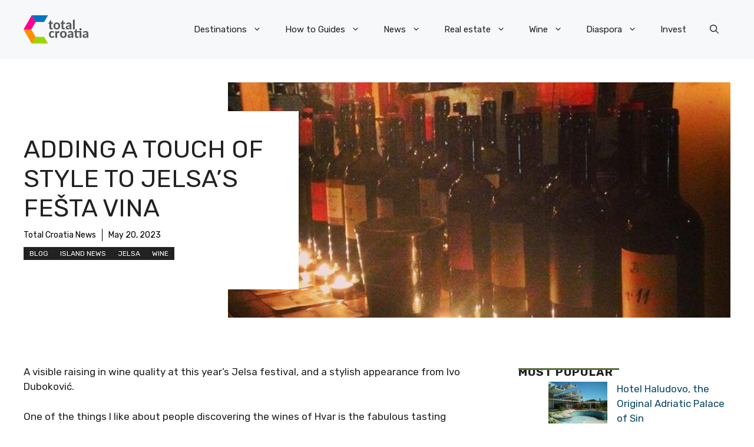

--- FILE ---
content_type: text/javascript;charset=UTF-8
request_url: https://waytogrow.bbvms.com/p/total_croatia_news_com_instream/l/1699436603364439.js
body_size: 14635
content:
//serverPlayerPath = https://cdn.bluebillywig.com/apps/player/20260119.121553/ 


	// Player Five
	(function(){
	// metadata
	var opts = {"protocol":"https:\/\/","userLanguage":null,"userDeviceType":"DESKTOP","contentIndicator":"l","contentId":"5695095","embedData":{"contentId":"1699436603364439","forceSSL":false,"contentIndicator":"l","playoutSafeName":"total_croatia_news_com_instream","playoutIndicator":"p","baseurl":"https:\/\/waytogrow.bbvms.com"},"clipListData":{"title":"total-croatia-news.com instream","filterType":"filters","sort":"published_date desc","id":"1699436603364439","publicationid":"646","type":"MediaClipList","listtype":"dynamic","usetype":"editorial","status":"published","shortTitle":null,"limit":0,"createddate":"2023-11-08T09:43:23Z","createdBy":null,"updateddate":"2023-11-08T09:43:23Z","updatedBy":null,"filters":[{"filters":[{"id":"d9ktyg0uowp","type":"search","field":"cat","operator":"containsAnyOf","value":["total-croatia-news.com"]}]}],"activeFieldGroups":[],"numfound":3,"offset":0,"count":3,"items":[{"type":"MediaClip","id":"5695095","title":"Total video","description":"Total video","status":"published","publicationid":"646","mediatype":"video","usetype":"editorial","sourcetype":"on_demand","originalfilename":"total_video_1.mp4","updateddate":"2023-11-20T15:40:28Z","createddate":"2023-11-20T15:08:42Z","sourceid":"","publisheddate":"2023-11-20T15:21:06Z","width":640,"height":360,"originalWidth":640,"originalHeight":360,"dar":"16:9","languageid":"2307","languagename":"Nederlands","isocode":"nl","views":496351,"length":59,"deeplink":"","cat":["total-croatia-news.com"],"aspectRatioLabel":"landscape","aspectRatio":1.7778,"assets":[{"mediatype":"MP4_IPOD","id":"1700492929945584","status":"active","src":"\/waytogrow\/media\/2023\/11\/20\/asset-5695095-1700492929945584.mp4","length":"59","exactlength":"59240","width":"512","height":"288","bandwidth":"400","filesize":"2997951","jobdefid":"6000","mimetype":"video\/mp4; codecs=\"avc1.42c015, mp4a.40.2\""}],"src":"\/upload\/waytogrow\/2023\/11\/20\/bf300cc2-dfaa-432d-bfb5-21ed0981f192\/bf300cc2-dfaa-432d-bfb5-21ed0981f192.mp4","thumbnails":[{"src":"\/waytogrow\/media\/2023\/11\/20\/5695095-1700492929841055\/5695095-1700492929841055_0.jpg","width":"640","height":"360","main":false,"crops":{"landscape":{"x":0,"y":0,"width":1,"height":1,"main":false}}},{"src":"\/waytogrow\/media\/2023\/11\/20\/5695095-1700492929841055\/5695095-1700492929841055_11.jpg","width":"640","height":"360","main":true,"crops":{"landscape":{"x":0,"y":0,"width":1,"height":1,"main":true}}},{"src":"\/waytogrow\/media\/2023\/11\/20\/5695095-1700492929841055\/5695095-1700492929841055_22.jpg","width":"640","height":"360","main":false,"crops":{"landscape":{"x":0,"y":0,"width":1,"height":1,"main":false}}},{"src":"\/waytogrow\/media\/2023\/11\/20\/5695095-1700492929841055\/5695095-1700492929841055_33.jpg","width":"640","height":"360","main":false,"crops":{"landscape":{"x":0,"y":0,"width":1,"height":1,"main":false}}},{"src":"\/waytogrow\/media\/2023\/11\/20\/5695095-1700492929841055\/5695095-1700492929841055_44.jpg","width":"640","height":"360","main":false,"crops":{"landscape":{"x":0,"y":0,"width":1,"height":1,"main":false}}},{"src":"\/waytogrow\/media\/2023\/11\/20\/5695095-1700492929841055\/5695095-1700492929841055_55.jpg","width":"640","height":"360","main":false,"crops":{"landscape":{"x":0,"y":0,"width":1,"height":1,"main":false}}}],"gendeeplink":null},{"type":"MediaClip","id":"5695096","title":"Total video","description":"Total video","status":"published","publicationid":"646","mediatype":"video","usetype":"editorial","sourcetype":"on_demand","originalfilename":"total_video_2.mp4","updateddate":"2023-11-20T15:40:37Z","createddate":"2023-11-20T15:08:42Z","sourceid":"","publisheddate":"2023-11-20T15:21:00Z","width":426,"height":240,"originalWidth":426,"originalHeight":240,"dar":"16:9","languageid":"2307","languagename":"Nederlands","isocode":"nl","views":57793,"length":191,"deeplink":"","cat":["total-croatia-news.com"],"aspectRatioLabel":"landscape","aspectRatio":1.7778,"assets":[{"mediatype":"MP4_IPOD","id":"1700492931639836","status":"active","src":"\/waytogrow\/media\/2023\/11\/20\/asset-5695096-1700492931639836.mp4","length":"191","exactlength":"191120","width":"512","height":"288","bandwidth":"400","filesize":"7005170","jobdefid":"6000","mimetype":"video\/mp4; codecs=\"avc1.42c015, mp4a.40.2\""}],"src":"\/upload\/waytogrow\/2023\/11\/20\/5571167c-d9ca-4a57-b8fb-b1c34a5da1be\/5571167c-d9ca-4a57-b8fb-b1c34a5da1be.mp4","thumbnails":[{"src":"\/waytogrow\/media\/2023\/11\/20\/5695096-1700492931549812\/5695096-1700492931549812_0.jpg","width":"426","height":"240","main":false,"crops":{"landscape":{"x":0,"y":0.0008,"width":1,"height":0.9984,"main":false}}},{"src":"\/waytogrow\/media\/2023\/11\/20\/5695096-1700492931549812\/5695096-1700492931549812_114.jpg","width":"426","height":"240","main":true,"crops":{"landscape":{"x":0,"y":0.0008,"width":1,"height":0.9984,"main":true}}},{"src":"\/waytogrow\/media\/2023\/11\/20\/5695096-1700492931549812\/5695096-1700492931549812_152.jpg","width":"426","height":"240","main":false,"crops":{"landscape":{"x":0,"y":0.0008,"width":1,"height":0.9984,"main":false}}},{"src":"\/waytogrow\/media\/2023\/11\/20\/5695096-1700492931549812\/5695096-1700492931549812_190.jpg","width":"426","height":"240","main":false,"crops":{"landscape":{"x":0,"y":0.0008,"width":1,"height":0.9984,"main":false}}},{"src":"\/waytogrow\/media\/2023\/11\/20\/5695096-1700492931549812\/5695096-1700492931549812_38.jpg","width":"426","height":"240","main":false,"crops":{"landscape":{"x":0,"y":0.0008,"width":1,"height":0.9984,"main":false}}},{"src":"\/waytogrow\/media\/2023\/11\/20\/5695096-1700492931549812\/5695096-1700492931549812_76.jpg","width":"426","height":"240","main":false,"crops":{"landscape":{"x":0,"y":0.0008,"width":1,"height":0.9984,"main":false}}}],"gendeeplink":null},{"type":"MediaClip","id":"5682455","title":"Attending a Birth in Croatia - Passing the Father","description":"Attending a Birth in Croatia - Passing the Father","status":"published","publicationid":"646","mediatype":"video","usetype":"editorial","sourcetype":"on_demand","originalfilename":"Attending a Birth in Croatia_ Passing the Father Test.mp4","updateddate":"2023-11-08T09:42:53Z","createddate":"2023-11-08T09:33:01Z","sourceid":"","publisheddate":"2023-11-08T09:42:53Z","width":512,"height":288,"originalWidth":512,"originalHeight":288,"dar":"16:9","languageid":"2307","languagename":"Nederlands","isocode":"nl","views":8289,"length":245,"deeplink":"","cat":["total-croatia-news.com"],"aspectRatioLabel":"landscape","aspectRatio":1.7778,"assets":[{"mediatype":"MP4_IPOD","id":"1699435991238326","status":"active","src":"\/waytogrow\/media\/2023\/11\/08\/asset-5682455-1699435991238326.mp4","length":"245","exactlength":"245280","width":"512","height":"288","bandwidth":"400","filesize":"5704670","jobdefid":"6000","mimetype":"video\/mp4; codecs=\"avc1.42c015, mp4a.40.2\""}],"src":"\/upload\/waytogrow\/2023\/11\/08\/a4635640796631b255a35c4f83cd2e09\/a4635640796631b255a35c4f83cd2e09.mp4","thumbnails":[{"src":"\/waytogrow\/media\/2023\/11\/08\/5682455-1699435991078565\/5682455-1699435991078565_0.jpg","width":"512","height":"288","main":false,"crops":{"landscape":{"x":0,"y":0,"width":1,"height":1,"main":false}}},{"src":"\/waytogrow\/media\/2023\/11\/08\/5682455-1699435991078565\/5682455-1699435991078565_147.jpg","width":"512","height":"288","main":true,"crops":{"landscape":{"x":0,"y":0,"width":1,"height":1,"main":true}}},{"src":"\/waytogrow\/media\/2023\/11\/08\/5682455-1699435991078565\/5682455-1699435991078565_196.jpg","width":"512","height":"288","main":false,"crops":{"landscape":{"x":0,"y":0,"width":1,"height":1,"main":false}}},{"src":"\/waytogrow\/media\/2023\/11\/08\/5682455-1699435991078565\/5682455-1699435991078565_245.jpg","width":"512","height":"288","main":false,"crops":{"landscape":{"x":0,"y":0,"width":1,"height":1,"main":false}}},{"src":"\/waytogrow\/media\/2023\/11\/08\/5682455-1699435991078565\/5682455-1699435991078565_49.jpg","width":"512","height":"288","main":false,"crops":{"landscape":{"x":0,"y":0,"width":1,"height":1,"main":false}}},{"src":"\/waytogrow\/media\/2023\/11\/08\/5682455-1699435991078565\/5682455-1699435991078565_98.jpg","width":"512","height":"288","main":false,"crops":{"landscape":{"x":0,"y":0,"width":1,"height":1,"main":false}}}],"gendeeplink":null}]},"clipData":{"id":"5695095","type":"MediaClip","mediatype":"video","fitmode":"","usetype":"editorial","location":"","sourcetype":"on_demand","originalfilename":"total_video_1.mp4","length":"59","sourceid":"","title":"Total video","description":"Total video","deeplink":"","gendeeplink":null,"copyright":"","author":"","status":"published","publicationid":"646","languageid":"2307","languagename":"Nederlands","isocode":"nl","createddate":"2023-11-20T15:08:42Z","updateddate":"2023-11-20T15:40:28Z","publisheddate":"2023-11-20T15:21:06Z","views":496351,"width":640,"height":360,"dar":"16:9","aspectRatioLabel":"landscape","aspectRatio":1.7778,"originalWidth":640,"originalHeight":360,"date":{"created":"Mon, 20 Nov 2023 16:08:42 +0100","updated":"Mon, 20 Nov 2023 16:40:28 +0100","published":"Mon, 20 Nov 2023 16:21:06 +0100"},"src":"\/upload\/waytogrow\/2023\/11\/20\/bf300cc2-dfaa-432d-bfb5-21ed0981f192\/bf300cc2-dfaa-432d-bfb5-21ed0981f192.mp4","cat":["total-croatia-news.com"],"thumbnails":[{"src":"\/waytogrow\/media\/2023\/11\/20\/5695095-1700492929841055\/5695095-1700492929841055_0.jpg","width":"640","height":"360","main":false,"crops":{"landscape":{"x":0,"y":0,"width":1,"height":1,"main":false}}},{"src":"\/waytogrow\/media\/2023\/11\/20\/5695095-1700492929841055\/5695095-1700492929841055_11.jpg","width":"640","height":"360","main":true,"crops":{"landscape":{"x":0,"y":0,"width":1,"height":1,"main":true}}},{"src":"\/waytogrow\/media\/2023\/11\/20\/5695095-1700492929841055\/5695095-1700492929841055_22.jpg","width":"640","height":"360","main":false,"crops":{"landscape":{"x":0,"y":0,"width":1,"height":1,"main":false}}},{"src":"\/waytogrow\/media\/2023\/11\/20\/5695095-1700492929841055\/5695095-1700492929841055_33.jpg","width":"640","height":"360","main":false,"crops":{"landscape":{"x":0,"y":0,"width":1,"height":1,"main":false}}},{"src":"\/waytogrow\/media\/2023\/11\/20\/5695095-1700492929841055\/5695095-1700492929841055_44.jpg","width":"640","height":"360","main":false,"crops":{"landscape":{"x":0,"y":0,"width":1,"height":1,"main":false}}},{"src":"\/waytogrow\/media\/2023\/11\/20\/5695095-1700492929841055\/5695095-1700492929841055_55.jpg","width":"640","height":"360","main":false,"crops":{"landscape":{"x":0,"y":0,"width":1,"height":1,"main":false}}}],"movingThumbnails":[{"src":"\/waytogrow\/media\/2023\/11\/20\/5695095-1700492930016638\/movingthumbnail-360-5695095-1700492930016638.mp4","width":"640","height":"360","main":false}],"assets":[{"mediatype":"MP4_IPOD","id":"1700492929945584","status":"active","src":"\/waytogrow\/media\/2023\/11\/20\/asset-5695095-1700492929945584.mp4","length":"59","exactlength":"59240","width":"512","height":"288","bandwidth":"400","filesize":"2997951","jobdefid":"mp4_ipod-512x288-400","mimetype":"video\/mp4; codecs=\"avc1.42c015, mp4a.40.2\"","jobqid":"mp4_ipod-512x288-400"}],"hasJobs":"true","hasFailedJobs":false,"hasRunningJobs":false,"hasNewJobs":false,"transcodingFinished":true,"isYoutubeImport":false,"subtitles":[],"transcript":null,"nametags":null,"exports":null,"timelines":null,"adunits":null,"audiotracks":null,"transcodingProfile":"default","replacesrc":"","isPrefetch":"true","s3Info":"{\"ResponseMetadata\": {\"RequestId\": \"K8ZNVR85FP84BCRY\", \"HostId\": \"N5QV7tB7aKFOy17o49mJKIylbHma\/rKZbIIYb9YQioNBabP62s6n48iCU3gtX6EljcT2qE1Jjqk=\", \"HTTPStatusCode\": 200, \"HTTPHeaders\": {\"x-amz-id-2\": \"N5QV7tB7aKFOy17o49mJKIylbHma\/rKZbIIYb9YQioNBabP62s6n48iCU3gtX6EljcT2qE1Jjqk=\", \"x-amz-request-id\": \"K8ZNVR85FP84BCRY\", \"date\": \"Mon, 20 Nov 2023 15:08:47 GMT\", \"last-modified\": \"Mon, 20 Nov 2023 15:08:44 GMT\", \"etag\": \"\\\"de3238e34889ba2363e099c40fa8eeb2\\\"\", \"x-amz-server-side-encryption\": \"AES256\", \"x-amz-meta-uploadidentifier\": \"bf300cc2-dfaa-432d-bfb5-21ed0981f192\", \"x-amz-meta-qqfilename\": \"total_video_1.mp4\", \"content-disposition\": \"attachment; filename=total_video_1.mp4\", \"accept-ranges\": \"bytes\", \"content-type\": \"video\/mp4\", \"server\": \"AmazonS3\", \"content-length\": \"4424945\"}, \"RetryAttempts\": 0}, \"AcceptRanges\": \"bytes\", \"LastModified\": \"2023-11-20T15:08:44+00:00\", \"ContentLength\": 4424945, \"ETag\": \"\\\"de3238e34889ba2363e099c40fa8eeb2\\\"\", \"ContentDisposition\": \"attachment; filename=total_video_1.mp4\", \"ContentType\": \"video\/mp4\", \"ServerSideEncryption\": \"AES256\", \"Metadata\": {\"uploadidentifier\": \"bf300cc2-dfaa-432d-bfb5-21ed0981f192\", \"qqfilename\": \"total_video_1.mp4\"}, \"publication\": \"waytogrow\", \"format\": {\"filename\": \"https:\/\/s3.eu-west-1.amazonaws.com\/mm.waytogrow.bbvms.com\/upload\/waytogrow\/2023\/11\/20\/bf300cc2-dfaa-432d-bfb5-21ed0981f192\/bf300cc2-dfaa-432d-bfb5-21ed0981f192.mp4\", \"nb_streams\": 2, \"nb_programs\": 0, \"format_name\": \"mov,mp4,m4a,3gp,3g2,mj2\", \"format_long_name\": \"QuickTime \/ MOV\", \"start_time\": \"0:00:00.000000\", \"duration\": \"0:00:59.304000\", \"size\": \"4.219956 Mibyte\", \"bit_rate\": \"596.916000 Kbit\/s\", \"probe_score\": 100, \"tags\": {\"major_brand\": \"mp42\", \"minor_version\": \"0\", \"compatible_brands\": \"isommp42\", \"encoder\": \"Google\"}}, \"bucket\": \"mm.waytogrow.bbvms.com\", \"key\": \"upload\/waytogrow\/2023\/11\/20\/bf300cc2-dfaa-432d-bfb5-21ed0981f192\/bf300cc2-dfaa-432d-bfb5-21ed0981f192.mp4\"}","playoutoverride":null,"activeFieldGroups":[]},"playerWidth":"100%","playerHeight":"1","playoutData":{"id":"11348","main":"false","publicationid":"646","type":"Playout","name":"total-croatia-news.com instream","status":"active","createddate":"2023-11-08T09:45:18Z","updateddate":"2024-05-16T10:34:57Z","label":"total_croatia_news_com_instream","publication":"waytogrow","player":{"id":"48","name":"Blue Billywig Standard v8.42.0","type":"swf","src":"","html5src":"https:\/\/cdn.bluebillywig.com\/apps\/player\/20260119.121553\/","updateddate":"2025-04-14T12:01:56Z"},"playerid":"48","skinGeneration":"","centerButtonType":"ICON","cornerRadius":"10","responsiveSizing":"true","aspectRatio":"16:9","width":"100%","height":"1","maxWidth":"600","autoHeight":"false","alphaControlBar":"60","skin_backgroundColor":"ffffff","skin_foregroundColor":"6699cc","ariaFocusColor":"","skin_widgetColor":"6caedf","bgColor":"ffffff","logoId":"","logoAlign":"TOPRIGHT","logoClickUrl":"","controlBar":"Autohide","showStartControlBar":"Show","controlBarPlacement":"Auto","controlBarSticky":"Hide","timeDisplay":"Hide","timeLine":"Show","disableFramePreview":"false","muteButton":"Show","volume":"Show","volumeOrientation":"vertical","languageSelect":"Hide","qualitySelector":"Show","audioTrackSelect":"show","playbackRateSelector":"Hide","fullScreen":"Show","castButton":"Hide","linkPauseHoverStates":"false","showBigPlayButton":"true","showBigPauseButtons":"true","showBigHoverButtons":"false","showBigReplayButton":"true","title":"Show copy copy copy copy copy copy copy copy copy copy copy copy copy copy copy copy copy copy copy copy copy copy copy copy copy copy copy copy copy copy copy copy copy copy copy copy copy copy copy copy copy copy copy copy copy copy copy copy copy copy copy copy copy copy copy copy copy copy copy copy copy copy copy copy copy copy copy copy copy","titlePause":"Hide","titleHover":"Hide","titleEnd":"Show","authorCopyright":"Hide","authorCopyrightPause":"Hide","authorCopyrightHover":"Hide","authorCopyrightEnd":"Hide","shareButton":"Hide","shareButtonPause":"Show","shareButtonHover":"Show","shareButtonEnd":"Show","showStartDuration":"true","disableMovingThumbnail":"false","relatedItems":"Show","relatedItemsPause":"Show","noPosterInExitPhase":"true","date":"Hide","authorCopyrightAlign":"TOPRIGHT","authorCopyrightAlignPause":"TOPRIGHT","authorCopyrightPrefixText":"source:","exitscreenItemsListId":"1699436603364439","useDeeplinkForRelatedItems":"true","randomizeRelatedItems":"true","autoPlayNext":"true","autoPlayOnlyWithPrerollAd":"true","autoPlayNextTimeout":"1","shareButtonEmbedCode":"true","shareButtonEmail":"false","shareButtonFacebook":"true","shareButtonLinkedIn":"true","shareButtonPinterest":"false","shareButtonTwitter":"true","shareButtonWhatsApp":"true","useDeeplinkForFacebook":"true","shareText":"Currently watching:","sharePlayout":"","autoPlay":"false","avoidMutedAutoPlay":"false","forceCanAutoPlay":"false","autoMute":"false","mutedIndication":"auto","autoLoop":"false","stickyMode":"stickBottomRight","domFloatElement":"","alwaysFloat":"false","staySticky":"false","showFloatingCloseButton":"false","disableFloatAnimation":"false","floatingWidth":"","minimumFloatWidth":"","distanceFromTop":"","distanceFromBottom":"150","startCollapsed":"true","hidePlayerOnEnd":"false","playInOverlay":"false","interactivity_inView":"play","interactivity_outView":"none","forceInview":"false","inviewMargin":"30%","disableKeyboardControls":"false","interactivity_mouseIn":"none","interactivity_mouseOut":"none","interactivity_onClick":"none","clickUrl":"","textAbovePlayer":"","textCommercialSkip":"","placementOption":"afterSelector","placementDOMSelector":"div.entry-content p:eq(2),  div.entry-content p:last","waitForCmp":"false","cmpTimeout":"","iframeBreakout":"true","clearBothOption":"never","showOnlyWhenPrerollAvailable":"false","nsiNoAutoPlay":"false","nsiNoPlayer":"false","eventHandlers":[],"textAlternative":"","showFrameWhileLoading":"false","safariMuteWhileLoading":"false","avoidNativeFullscreen":"false","mobileRotateOnFullScreenMismatch":"false","forceAndroidNativeVideo":"false","forceIOSNativeVideo":"false","useCors":"false","customCode":"$$api.setMuted(false);\n$$api.setVolume(0.01);\n\nvar placedBranding = false;\n$$api.on('started', function(){\n\tvar closeBB = document.getElementsByClassName(\"bb-float-close-button\")[0];\n\tcloseBB.setAttribute(\"style\",\"display:none !important;\");\n\tsetTimeout(function(){\n\t\tcloseBB.setAttribute('style','display: block !important;cursor: pointer; font-size: 20px; box-sizing: border-box; right: 0px; top: -26px; border-radius: 25px; line-height: 10px; padding: 5px; font-weight: bold; border: 2px solid rgb(102, 153, 204); position: absolute; overflow: hidden; background-color: rgba(255, 255, 255, 0.6); color: rgb(102, 153, 204);')\n\t}, 5000);\n\tif (!placedBranding ) {\n\t\tplacedBranding = true;\n\t\t$$wrapper.after('<div classname=\"publisher-sh-spot-caption\" style=\"text-align: left; display: block; margin: 0px auto; width: 600px;;\"><a style=\"color:#999;font-size:11px;text-decoration:none;border-bottom: none;\" target=\"_blank\" href=\"https:\/\/www.waytogrow.com\"><img src=\"https:\/\/www.waytogrow.com\/static\/images\/wtg_logo_ads_by.png\" style=\"width:143px; height:23px; display:inline-block; vertical-align:middle; margin-right:3px;margin-top:1px;\"><\/a><\/div>');\n\t}\n});\n\n","fitmode":"FIT_SMART","skinBehaviour":"Auto","customSkinPath":"","nativeControls":"true","isolatePlayer":"false","youTubeHosting":"false","youTubeSkinInMainPhase":"false","forceNativeFullscreen":"false","noStats":"false","timelineId":"","templateId":"","defaultSubtitle":"first","defaultSubtitleOnlyIfMuted":"false","defaultAudioTrack":"first","nedStatLoggerUrl":"","taggingDisabled":"false","piwikUrl":"","piwikSiteId":"","matomoUrl":"","matomoSiteId":"","disableCookies":"false","restriction_npaOnly":"false","restriction_npcOnly":"false","supportIABConsent":"false","googleAnalyticsId":"","googleAnalytics_customVars":"","googleTagManagerId":"","disableContextMenuNavigate":"false","playerSignature":"","playerSignatureLink":"","viewpage_overrideDimensions":"true","viewpage_hideTitles":"false","viewpage_alignment":"center","viewpage_backgroundColor":"ffffff","viewpage_color":"ffffff","viewpage_backgroundClipId":"","viewpage_backgroundPosition":"top left","viewpage_backgroundSize":"cover","viewpage_backgroundRepeat":"no-repeat","viewpage_logo1ClipId":"","viewpage_logo1Position":"top left","viewpage_logo2ClipId":"","viewpage_logo2Position":"top right","viewpage_logo3ClipId":"","viewpage_logo3Position":"bottom left","viewpage_logo4ClipId":"","viewpage_logo4Position":"bottom right","preloadMainroll":"false","disableHtml5VPAID":"false","enableHtml5VPAID":"true","commercialPauseButton":"false","commercialMuteButton":"false","commercials":"true","textCommercialTimeRemaining":"Commercial time remaining:","commercialBehaviour":"Once per load","minClipDurationPreroll":"","minClipDurationPostroll":"","allowCustomClickLayer":"false","preferHD":"false","allowBBIma":"false","authorCopyrightPrefixTextPause":"source:","pausescreenItemsListId":"1650032856444653","skinOnTimeline":"false","autoMuteIfNeededForAutoPlay":"false","float_player":"false","waitForApproval":"false","preferFlashPlayback":"false","useDeeplinkForRelatedItemsPause":"false","shareTwitterText":"Currently watching:","adobeAnalytics_trackingServer":"","adobeAnalytics_mcorgId":"","adobeAnalytics_rsId":"","adobeAnalytics_legacy":"false","shareButtonGooglePlus":"true","randomizeRelatedItemsPause":"true","adunits":[{"id":"9761","publicationid":"646","type":"AdUnit","status":"published","createddate":"2025-03-31T15:11:10Z","createdBy":null,"updateddate":"2025-03-31T15:11:30Z","updatedBy":null,"timeout":10,"playout":{"label":"defaultPlayout","autoHeight":"false","responsiveSizing":"true","width":"100%","height":"1","commercials":"true","disableHtml5VPAID":"false","enableHtml5VPAID":"true","commercialPauseButton":"true","commercialMuteButton":"true","commercialAdIcon":"true","commercialProgressBar":"true","commercialProgressBarColor":"6caedf","commercialTimeDisplay":"Show remaining time","commercialBehaviour":"Once per clip","minClipDurationPreroll":"","minClipDurationPostroll":"","textAbovePlayer":"","textCommercialSkip":"","skipCounterText":"You can skip this ad in ","skipButtonText":"Skip ad","upcomingText":"Video will play after this ad","preloadMainroll":"false","autoPlay":"false","autoMute":"false","autoLoop":"false","upcomingVideo":"false","interactivity_inView":"none","interactivity_outView":"none","interactivity_mouseIn":"none","interactivity_mouseOut":"none","inviewMargin":"50%","stickyMode":"disabled","hideFloatingClose":"false","disableFloatAnimation":"false","interactivity_onClick":"none","clickUrl":"","startCollapsed":"false","playInOverlay":"false","hidePlayerOnEnd":"false","placementOption":"default","placementDOMSelector":"","iframeBreakout":"true","clearBothOption":"never","nsiNoAutoPlay":"false","nsiNoPlayer":"false","alphaControlBar":"100","skin_backgroundColor":"ffffff","skin_foregroundColor":"6699CC","skin_widgetColor":"ffffff","bgColor":"808080","placeholderTextColor":"ffffff","placeholderText":"Learn more","ctaTextColor":"ffffff","ctaText":"Learn more","logoId":"","logoAlign":"TOPRIGHT","logoClickUrl":"","controlBar":"Autohide","controlBarPlacement":"Auto","timeDisplay":"Show remaining time","timeLine":"Show","muteButton":"Show","volume":"Show","volumeOrientation":"vertical","languageSelect":"Show","qualitySelector":"Show","fullScreen":"Show","shareButton":"Hide","showBigPlayButton":"true","showBigReplayButton":"true","title":"Hide","authorCopyright":"Hide","relatedItems":"Hide","sharePlayout":"","skinBehaviour":"Auto","nativeControls":"true","forceNativeFullscreen":"false","youTubeHosting":"false","youTubeSkinInMainPhase":"false","nedStatLoggerUrl":"","googleAnalyticsId":"","disableCookies":"false","disableContextMenuNavigate":"false","playerSignature":"","playerSignatureLink":"","fitmode":"","allowImageSequence":"true","forceInview":"false","customCode":"","skipOffset":5,"aspectRatio":""},"positionType":"postroll","title":"total-croatia-news.com instream postroll","code":"total_croatia_news_com_instream_postroll","assignedLineitems":["18383"],"playoutCode":"total_croatia_news_com_instream","label":"","lineitems":[{"id":"18383","publicationid":"646","type":"LineItem","status":"published","createddate":"2025-03-31T15:11:30Z","createdBy":null,"updateddate":"2025-03-31T15:11:30Z","updatedBy":null,"timeout":10,"playout":{"commercialBehaviour":"","disableControls":"false","imaCustomPlaybackForIOS10Plus":"","skipButtonText":"Skip ad","skipCounterText":"You can skip this ad in "},"title":"total-croatia-news.com instream postroll","vast_url":"https:\/\/pubads.g.doubleclick.net\/gampad\/ads?iu=\/26225854,22599760029\/BBW_player\/total-croatia-news.com\/d\/post&url=total-croatia-news.com&description_url=[url]&ad_rule=1&tfcd=0&npa=0&sz=1x1%7C300x250%7C400x300%7C640x480&gdfp_req=1&output=vast&unviewed_position_start=1&env=vp&impl=s&ad_type=audio_video&vpos=postroll&vpmute=0&plcmt=2&correlator=[timestamp]","code":"total_croatia_news_com_instream_postroll","label":"","relatedAdunits":["9761"]}]},{"id":"8952","publicationid":"646","type":"AdUnit","status":"published","createddate":"2023-11-08T09:47:06Z","createdBy":null,"updateddate":"2025-07-17T11:52:26Z","updatedBy":null,"timeout":10,"playout":{"label":"defaultPlayout","autoHeight":"false","responsiveSizing":"true","width":"100%","height":"1","commercials":"true","preferFlashPlayback":"false","disableHtml5VPAID":"false","enableHtml5VPAID":"true","commercialPauseButton":"true","commercialMuteButton":"true","commercialProgressBar":"true","commercialProgressBarColor":"6caedf","commercialBehaviour":"Once per clip","minClipDurationPreroll":"","minClipDurationPostroll":"","textAbovePlayer":"","textCommercialSkip":"","skipCounterText":"You can skip this ad in ","skipButtonText":"Skip ad","preloadMainroll":"false","textCommercialTimeRemaining":"","autoPlay":"false","autoMute":"false","autoLoop":"false","interactivity_inView":"none","interactivity_outView":"none","interactivity_mouseIn":"none","interactivity_mouseOut":"none","inviewMargin":"50%","stickyMode":"","hideFloatingClose":"false","interactivity_onClick":"none","clickUrl":"","startCollapsed":"false","playInOverlay":"false","hidePlayerOnEnd":"false","waitForApproval":"false","placementOption":"default","placementDOMSelector":"","iframeBreakout":"true","clearBothOption":"never","nsiNoAutoPlay":"false","nsiNoPlayer":"false","alphaControlBar":"100","skin_backgroundColor":"ffffff","skin_foregroundColor":"6699CC","skin_widgetColor":"ffffff","bgColor":"808080","placeholderTextColor":"ffffff","placeholderText":"Learn more","ctaTextColor":"ffffff","ctaText":"Learn more","logoId":"","logoAlign":"TOPRIGHT","logoClickUrl":"","controlBar":"Autohide","controlBarPlacement":"Auto","timeDisplay":"Hide","timeLine":"Show","muteButton":"Show","volume":"Show","volumeOrientation":"vertical","languageSelect":"Show","qualitySelector":"Show","fullScreen":"Show","shareButton":"Hide","showBigPlayButton":"true","showBigReplayButton":"true","title":"Hide","authorCopyright":"Hide","relatedItems":"Hide","sharePlayout":"","skinBehaviour":"Auto","skinOnTimeline":"false","nativeControls":"true","forceNativeFullscreen":"false","preferHD":"false","youTubeHosting":"false","youTubeSkinInMainPhase":"false","nedStatLoggerUrl":"","googleAnalyticsId":"","disableCookies":"false","disableContextMenuNavigate":"false","playerSignature":"","playerSignatureLink":"","fitmode":"","allowImageSequence":"true","forceInview":"false","customCode":"","aspectRatio":"","allowBBIma":"true","skipOffset":5,"commercialControls":"automatic","commercialAdIcon":"true"},"positionType":"preroll","title":"total-croatia-news.com instream","code":"total_croatia_news_com_instream","assignedLineitems":["17151","18723"],"playoutCode":"total_croatia_news_com_instream","label":"","lineitems":[{"id":"17151","publicationid":"646","type":"LineItem","status":"published","createddate":"2023-11-08T09:48:20Z","createdBy":null,"updateddate":"2024-09-10T13:42:37Z","updatedBy":null,"timeout":10,"playout":{"commercialBehaviour":"","disableControls":"false","imaCustomPlaybackForIOS10Plus":"","skipButtonText":"Skip ad","skipCounterText":"You can skip this ad in "},"title":"total-croatia-news.com instream AdX1","vast_url":"https:\/\/pubads.g.doubleclick.net\/gampad\/ads?iu=\/26225854,22599760029\/BBW_player\/total-croatia-news.com\/d\/1st&url=total-croatia-news.com&description_url=[url]&ad_rule=1&tfcd=0&npa=0&ad_type=audio_video&vpos=preroll&sz=640x480%7C400x300%7C300x250%7C1x1&cust_params=audioOn%3D0%26isPL%3D0&plcmt=2&vpmute=0&gdfp_req=1&output=vast&unviewed_position_start=1&env=vp&impl=s&correlator=[timestamp]","code":"total_croatia_news_com_instream_adx1","label":"","relatedAdunits":["8952"]},{"id":"18723","publicationid":"646","type":"LineItem","status":"published","createddate":"2025-07-17T11:52:26Z","createdBy":null,"updateddate":"2025-07-17T11:52:26Z","updatedBy":null,"timeout":10,"playout":{"commercialBehaviour":"","disableControls":"false","imaCustomPlaybackForIOS10Plus":"","skipButtonText":"Skip ad","skipCounterText":"You can skip this ad in "},"title":"total-croatia-news.com instream AdX WP","vast_url":"https:\/\/pubads.g.doubleclick.net\/gampad\/ads?sz=400x300%7C640x480&iu=\/89844762,22444050393\/Desktop_Total-croatia-news.com_x153_yb&ad_rule=1&vpos=preroll&cust_params=wpar%3D1%26sl%3D150%26consent%3D1&gdfp_req=1&env=vp&output=vast&vpmute=0&plcmt=2&vpa=auto&vconp=2&ad_type=audio_video&unviewed_position_start=1&url=total-croatia-news.com&description_url=total-croatia-news.com&correlator=[timestamp]","code":"total_croatia_news_com_instream_adx_wp","label":"","relatedAdunits":["8952"]}]}],"adschedules":[],"hasAdunits":true,"adunitsPreroll":[{"id":"8952","publicationid":"646","type":"AdUnit","status":"published","createddate":"2023-11-08T09:47:06Z","createdBy":null,"updateddate":"2025-07-17T11:52:26Z","updatedBy":null,"timeout":10,"playout":{"label":"defaultPlayout","autoHeight":"false","responsiveSizing":"true","width":"100%","height":"1","commercials":"true","preferFlashPlayback":"false","disableHtml5VPAID":"false","enableHtml5VPAID":"true","commercialPauseButton":"true","commercialMuteButton":"true","commercialProgressBar":"true","commercialProgressBarColor":"6caedf","commercialBehaviour":"Once per clip","minClipDurationPreroll":"","minClipDurationPostroll":"","textAbovePlayer":"","textCommercialSkip":"","skipCounterText":"You can skip this ad in ","skipButtonText":"Skip ad","preloadMainroll":"false","textCommercialTimeRemaining":"","autoPlay":"false","autoMute":"false","autoLoop":"false","interactivity_inView":"none","interactivity_outView":"none","interactivity_mouseIn":"none","interactivity_mouseOut":"none","inviewMargin":"50%","stickyMode":"","hideFloatingClose":"false","interactivity_onClick":"none","clickUrl":"","startCollapsed":"false","playInOverlay":"false","hidePlayerOnEnd":"false","waitForApproval":"false","placementOption":"default","placementDOMSelector":"","iframeBreakout":"true","clearBothOption":"never","nsiNoAutoPlay":"false","nsiNoPlayer":"false","alphaControlBar":"100","skin_backgroundColor":"ffffff","skin_foregroundColor":"6699CC","skin_widgetColor":"ffffff","bgColor":"808080","placeholderTextColor":"ffffff","placeholderText":"Learn more","ctaTextColor":"ffffff","ctaText":"Learn more","logoId":"","logoAlign":"TOPRIGHT","logoClickUrl":"","controlBar":"Autohide","controlBarPlacement":"Auto","timeDisplay":"Hide","timeLine":"Show","muteButton":"Show","volume":"Show","volumeOrientation":"vertical","languageSelect":"Show","qualitySelector":"Show","fullScreen":"Show","shareButton":"Hide","showBigPlayButton":"true","showBigReplayButton":"true","title":"Hide","authorCopyright":"Hide","relatedItems":"Hide","sharePlayout":"","skinBehaviour":"Auto","skinOnTimeline":"false","nativeControls":"true","forceNativeFullscreen":"false","preferHD":"false","youTubeHosting":"false","youTubeSkinInMainPhase":"false","nedStatLoggerUrl":"","googleAnalyticsId":"","disableCookies":"false","disableContextMenuNavigate":"false","playerSignature":"","playerSignatureLink":"","fitmode":"","allowImageSequence":"true","forceInview":"false","customCode":"","aspectRatio":"","allowBBIma":"true","skipOffset":5,"commercialControls":"automatic","commercialAdIcon":"true"},"positionType":"preroll","title":"total-croatia-news.com instream","code":"total_croatia_news_com_instream","assignedLineitems":["17151","18723"],"playoutCode":"total_croatia_news_com_instream","label":"","lineitems":[{"id":"17151","publicationid":"646","type":"LineItem","status":"published","createddate":"2023-11-08T09:48:20Z","createdBy":null,"updateddate":"2024-09-10T13:42:37Z","updatedBy":null,"timeout":10,"playout":{"commercialBehaviour":"","disableControls":"false","imaCustomPlaybackForIOS10Plus":"","skipButtonText":"Skip ad","skipCounterText":"You can skip this ad in "},"title":"total-croatia-news.com instream AdX1","vast_url":"https:\/\/pubads.g.doubleclick.net\/gampad\/ads?iu=\/26225854,22599760029\/BBW_player\/total-croatia-news.com\/d\/1st&url=total-croatia-news.com&description_url=[url]&ad_rule=1&tfcd=0&npa=0&ad_type=audio_video&vpos=preroll&sz=640x480%7C400x300%7C300x250%7C1x1&cust_params=audioOn%3D0%26isPL%3D0&plcmt=2&vpmute=0&gdfp_req=1&output=vast&unviewed_position_start=1&env=vp&impl=s&correlator=[timestamp]","code":"total_croatia_news_com_instream_adx1","label":"","relatedAdunits":["8952"]},{"id":"18723","publicationid":"646","type":"LineItem","status":"published","createddate":"2025-07-17T11:52:26Z","createdBy":null,"updateddate":"2025-07-17T11:52:26Z","updatedBy":null,"timeout":10,"playout":{"commercialBehaviour":"","disableControls":"false","imaCustomPlaybackForIOS10Plus":"","skipButtonText":"Skip ad","skipCounterText":"You can skip this ad in "},"title":"total-croatia-news.com instream AdX WP","vast_url":"https:\/\/pubads.g.doubleclick.net\/gampad\/ads?sz=400x300%7C640x480&iu=\/89844762,22444050393\/Desktop_Total-croatia-news.com_x153_yb&ad_rule=1&vpos=preroll&cust_params=wpar%3D1%26sl%3D150%26consent%3D1&gdfp_req=1&env=vp&output=vast&vpmute=0&plcmt=2&vpa=auto&vconp=2&ad_type=audio_video&unviewed_position_start=1&url=total-croatia-news.com&description_url=total-croatia-news.com&correlator=[timestamp]","code":"total_croatia_news_com_instream_adx_wp","label":"","relatedAdunits":["8952"]}]}],"adunitsPostroll":[{"id":"9761","publicationid":"646","type":"AdUnit","status":"published","createddate":"2025-03-31T15:11:10Z","createdBy":null,"updateddate":"2025-03-31T15:11:30Z","updatedBy":null,"timeout":10,"playout":{"label":"defaultPlayout","autoHeight":"false","responsiveSizing":"true","width":"100%","height":"1","commercials":"true","disableHtml5VPAID":"false","enableHtml5VPAID":"true","commercialPauseButton":"true","commercialMuteButton":"true","commercialAdIcon":"true","commercialProgressBar":"true","commercialProgressBarColor":"6caedf","commercialTimeDisplay":"Show remaining time","commercialBehaviour":"Once per clip","minClipDurationPreroll":"","minClipDurationPostroll":"","textAbovePlayer":"","textCommercialSkip":"","skipCounterText":"You can skip this ad in ","skipButtonText":"Skip ad","upcomingText":"Video will play after this ad","preloadMainroll":"false","autoPlay":"false","autoMute":"false","autoLoop":"false","upcomingVideo":"false","interactivity_inView":"none","interactivity_outView":"none","interactivity_mouseIn":"none","interactivity_mouseOut":"none","inviewMargin":"50%","stickyMode":"disabled","hideFloatingClose":"false","disableFloatAnimation":"false","interactivity_onClick":"none","clickUrl":"","startCollapsed":"false","playInOverlay":"false","hidePlayerOnEnd":"false","placementOption":"default","placementDOMSelector":"","iframeBreakout":"true","clearBothOption":"never","nsiNoAutoPlay":"false","nsiNoPlayer":"false","alphaControlBar":"100","skin_backgroundColor":"ffffff","skin_foregroundColor":"6699CC","skin_widgetColor":"ffffff","bgColor":"808080","placeholderTextColor":"ffffff","placeholderText":"Learn more","ctaTextColor":"ffffff","ctaText":"Learn more","logoId":"","logoAlign":"TOPRIGHT","logoClickUrl":"","controlBar":"Autohide","controlBarPlacement":"Auto","timeDisplay":"Show remaining time","timeLine":"Show","muteButton":"Show","volume":"Show","volumeOrientation":"vertical","languageSelect":"Show","qualitySelector":"Show","fullScreen":"Show","shareButton":"Hide","showBigPlayButton":"true","showBigReplayButton":"true","title":"Hide","authorCopyright":"Hide","relatedItems":"Hide","sharePlayout":"","skinBehaviour":"Auto","nativeControls":"true","forceNativeFullscreen":"false","youTubeHosting":"false","youTubeSkinInMainPhase":"false","nedStatLoggerUrl":"","googleAnalyticsId":"","disableCookies":"false","disableContextMenuNavigate":"false","playerSignature":"","playerSignatureLink":"","fitmode":"","allowImageSequence":"true","forceInview":"false","customCode":"","skipOffset":5,"aspectRatio":""},"positionType":"postroll","title":"total-croatia-news.com instream postroll","code":"total_croatia_news_com_instream_postroll","assignedLineitems":["18383"],"playoutCode":"total_croatia_news_com_instream","label":"","lineitems":[{"id":"18383","publicationid":"646","type":"LineItem","status":"published","createddate":"2025-03-31T15:11:30Z","createdBy":null,"updateddate":"2025-03-31T15:11:30Z","updatedBy":null,"timeout":10,"playout":{"commercialBehaviour":"","disableControls":"false","imaCustomPlaybackForIOS10Plus":"","skipButtonText":"Skip ad","skipCounterText":"You can skip this ad in "},"title":"total-croatia-news.com instream postroll","vast_url":"https:\/\/pubads.g.doubleclick.net\/gampad\/ads?iu=\/26225854,22599760029\/BBW_player\/total-croatia-news.com\/d\/post&url=total-croatia-news.com&description_url=[url]&ad_rule=1&tfcd=0&npa=0&sz=1x1%7C300x250%7C400x300%7C640x480&gdfp_req=1&output=vast&unviewed_position_start=1&env=vp&impl=s&ad_type=audio_video&vpos=postroll&vpmute=0&plcmt=2&correlator=[timestamp]","code":"total_croatia_news_com_instream_postroll","label":"","relatedAdunits":["9761"]}]}]},"publicationData":{"baseurl":"https:\/\/waytogrow.bbvms.com","avoidPreload":"true","defaultMediaAssetPath":"https:\/\/s-5191f5bf.b.cdn.bluebillywig.com","customfields":[],"name":"waytogrow"},"adServicesData":[{"id":"9761","publicationid":"646","type":"AdUnit","status":"published","createddate":"2025-03-31T15:11:10Z","createdBy":null,"updateddate":"2025-03-31T15:11:30Z","updatedBy":null,"timeout":10,"playout":{"label":"defaultPlayout","autoHeight":"false","responsiveSizing":"true","width":"100%","height":"1","commercials":"true","disableHtml5VPAID":"false","enableHtml5VPAID":"true","commercialPauseButton":"true","commercialMuteButton":"true","commercialAdIcon":"true","commercialProgressBar":"true","commercialProgressBarColor":"6caedf","commercialTimeDisplay":"Show remaining time","commercialBehaviour":"Once per clip","minClipDurationPreroll":"","minClipDurationPostroll":"","textAbovePlayer":"","textCommercialSkip":"","skipCounterText":"You can skip this ad in ","skipButtonText":"Skip ad","upcomingText":"Video will play after this ad","preloadMainroll":"false","autoPlay":"false","autoMute":"false","autoLoop":"false","upcomingVideo":"false","interactivity_inView":"none","interactivity_outView":"none","interactivity_mouseIn":"none","interactivity_mouseOut":"none","inviewMargin":"50%","stickyMode":"disabled","hideFloatingClose":"false","disableFloatAnimation":"false","interactivity_onClick":"none","clickUrl":"","startCollapsed":"false","playInOverlay":"false","hidePlayerOnEnd":"false","placementOption":"default","placementDOMSelector":"","iframeBreakout":"true","clearBothOption":"never","nsiNoAutoPlay":"false","nsiNoPlayer":"false","alphaControlBar":"100","skin_backgroundColor":"ffffff","skin_foregroundColor":"6699CC","skin_widgetColor":"ffffff","bgColor":"808080","placeholderTextColor":"ffffff","placeholderText":"Learn more","ctaTextColor":"ffffff","ctaText":"Learn more","logoId":"","logoAlign":"TOPRIGHT","logoClickUrl":"","controlBar":"Autohide","controlBarPlacement":"Auto","timeDisplay":"Show remaining time","timeLine":"Show","muteButton":"Show","volume":"Show","volumeOrientation":"vertical","languageSelect":"Show","qualitySelector":"Show","fullScreen":"Show","shareButton":"Hide","showBigPlayButton":"true","showBigReplayButton":"true","title":"Hide","authorCopyright":"Hide","relatedItems":"Hide","sharePlayout":"","skinBehaviour":"Auto","nativeControls":"true","forceNativeFullscreen":"false","youTubeHosting":"false","youTubeSkinInMainPhase":"false","nedStatLoggerUrl":"","googleAnalyticsId":"","disableCookies":"false","disableContextMenuNavigate":"false","playerSignature":"","playerSignatureLink":"","fitmode":"","allowImageSequence":"true","forceInview":"false","customCode":"","skipOffset":5,"aspectRatio":""},"positionType":"postroll","title":"total-croatia-news.com instream postroll","code":"total_croatia_news_com_instream_postroll","assignedLineitems":["18383"],"playoutCode":"total_croatia_news_com_instream","label":"","lineitems":[{"id":"18383","publicationid":"646","type":"LineItem","status":"published","createddate":"2025-03-31T15:11:30Z","createdBy":null,"updateddate":"2025-03-31T15:11:30Z","updatedBy":null,"timeout":10,"playout":{"commercialBehaviour":"","disableControls":"false","imaCustomPlaybackForIOS10Plus":"","skipButtonText":"Skip ad","skipCounterText":"You can skip this ad in "},"title":"total-croatia-news.com instream postroll","vast_url":"https:\/\/pubads.g.doubleclick.net\/gampad\/ads?iu=\/26225854,22599760029\/BBW_player\/total-croatia-news.com\/d\/post&url=total-croatia-news.com&description_url=[url]&ad_rule=1&tfcd=0&npa=0&sz=1x1%7C300x250%7C400x300%7C640x480&gdfp_req=1&output=vast&unviewed_position_start=1&env=vp&impl=s&ad_type=audio_video&vpos=postroll&vpmute=0&plcmt=2&correlator=[timestamp]","code":"total_croatia_news_com_instream_postroll","label":"","relatedAdunits":["9761"]}]},{"id":"8952","publicationid":"646","type":"AdUnit","status":"published","createddate":"2023-11-08T09:47:06Z","createdBy":null,"updateddate":"2025-07-17T11:52:26Z","updatedBy":null,"timeout":10,"playout":{"label":"defaultPlayout","autoHeight":"false","responsiveSizing":"true","width":"100%","height":"1","commercials":"true","preferFlashPlayback":"false","disableHtml5VPAID":"false","enableHtml5VPAID":"true","commercialPauseButton":"true","commercialMuteButton":"true","commercialProgressBar":"true","commercialProgressBarColor":"6caedf","commercialBehaviour":"Once per clip","minClipDurationPreroll":"","minClipDurationPostroll":"","textAbovePlayer":"","textCommercialSkip":"","skipCounterText":"You can skip this ad in ","skipButtonText":"Skip ad","preloadMainroll":"false","textCommercialTimeRemaining":"","autoPlay":"false","autoMute":"false","autoLoop":"false","interactivity_inView":"none","interactivity_outView":"none","interactivity_mouseIn":"none","interactivity_mouseOut":"none","inviewMargin":"50%","stickyMode":"","hideFloatingClose":"false","interactivity_onClick":"none","clickUrl":"","startCollapsed":"false","playInOverlay":"false","hidePlayerOnEnd":"false","waitForApproval":"false","placementOption":"default","placementDOMSelector":"","iframeBreakout":"true","clearBothOption":"never","nsiNoAutoPlay":"false","nsiNoPlayer":"false","alphaControlBar":"100","skin_backgroundColor":"ffffff","skin_foregroundColor":"6699CC","skin_widgetColor":"ffffff","bgColor":"808080","placeholderTextColor":"ffffff","placeholderText":"Learn more","ctaTextColor":"ffffff","ctaText":"Learn more","logoId":"","logoAlign":"TOPRIGHT","logoClickUrl":"","controlBar":"Autohide","controlBarPlacement":"Auto","timeDisplay":"Hide","timeLine":"Show","muteButton":"Show","volume":"Show","volumeOrientation":"vertical","languageSelect":"Show","qualitySelector":"Show","fullScreen":"Show","shareButton":"Hide","showBigPlayButton":"true","showBigReplayButton":"true","title":"Hide","authorCopyright":"Hide","relatedItems":"Hide","sharePlayout":"","skinBehaviour":"Auto","skinOnTimeline":"false","nativeControls":"true","forceNativeFullscreen":"false","preferHD":"false","youTubeHosting":"false","youTubeSkinInMainPhase":"false","nedStatLoggerUrl":"","googleAnalyticsId":"","disableCookies":"false","disableContextMenuNavigate":"false","playerSignature":"","playerSignatureLink":"","fitmode":"","allowImageSequence":"true","forceInview":"false","customCode":"","aspectRatio":"","allowBBIma":"true","skipOffset":5,"commercialControls":"automatic","commercialAdIcon":"true"},"positionType":"preroll","title":"total-croatia-news.com instream","code":"total_croatia_news_com_instream","assignedLineitems":["17151","18723"],"playoutCode":"total_croatia_news_com_instream","label":"","lineitems":[{"id":"17151","publicationid":"646","type":"LineItem","status":"published","createddate":"2023-11-08T09:48:20Z","createdBy":null,"updateddate":"2024-09-10T13:42:37Z","updatedBy":null,"timeout":10,"playout":{"commercialBehaviour":"","disableControls":"false","imaCustomPlaybackForIOS10Plus":"","skipButtonText":"Skip ad","skipCounterText":"You can skip this ad in "},"title":"total-croatia-news.com instream AdX1","vast_url":"https:\/\/pubads.g.doubleclick.net\/gampad\/ads?iu=\/26225854,22599760029\/BBW_player\/total-croatia-news.com\/d\/1st&url=total-croatia-news.com&description_url=[url]&ad_rule=1&tfcd=0&npa=0&ad_type=audio_video&vpos=preroll&sz=640x480%7C400x300%7C300x250%7C1x1&cust_params=audioOn%3D0%26isPL%3D0&plcmt=2&vpmute=0&gdfp_req=1&output=vast&unviewed_position_start=1&env=vp&impl=s&correlator=[timestamp]","code":"total_croatia_news_com_instream_adx1","label":"","relatedAdunits":["8952"]},{"id":"18723","publicationid":"646","type":"LineItem","status":"published","createddate":"2025-07-17T11:52:26Z","createdBy":null,"updateddate":"2025-07-17T11:52:26Z","updatedBy":null,"timeout":10,"playout":{"commercialBehaviour":"","disableControls":"false","imaCustomPlaybackForIOS10Plus":"","skipButtonText":"Skip ad","skipCounterText":"You can skip this ad in "},"title":"total-croatia-news.com instream AdX WP","vast_url":"https:\/\/pubads.g.doubleclick.net\/gampad\/ads?sz=400x300%7C640x480&iu=\/89844762,22444050393\/Desktop_Total-croatia-news.com_x153_yb&ad_rule=1&vpos=preroll&cust_params=wpar%3D1%26sl%3D150%26consent%3D1&gdfp_req=1&env=vp&output=vast&vpmute=0&plcmt=2&vpa=auto&vconp=2&ad_type=audio_video&unviewed_position_start=1&url=total-croatia-news.com&description_url=total-croatia-news.com&correlator=[timestamp]","code":"total_croatia_news_com_instream_adx_wp","label":"","relatedAdunits":["8952"]}]}],"scriptTarget":"https:\/\/cdn.bluebillywig.com\/apps\/player\/20260119.121553\/","playerBase":"https:\/\/cdn.bluebillywig.com\/apps\/player\/20260119.121553\/","playerPath":"https:\/\/cdn.bluebillywig.com\/apps\/player\/20260119.121553\/","scriptLink":"https:\/\/waytogrow.bbvms.com\/p\/total_croatia_news_com_instream\/l\/1699436603364439.js","callback":null};
	
	// include bluebillywig script
	// NB leave empty line below!

	var me = document.currentScript;
if (typeof opts === 'undefined') var opts = null;

var genericData = opts && opts.clipData;
if (opts && opts.projectData) {
	genericData = opts.projectData;
	genericData.mediatype = 'video';
}

var _findScript = function (srcString, opts) {
	var scriptFound = document.currentScript;
	opts = opts || {};

	if (!scriptFound) {
		if (opts.lastScript && opts.lastScript.src && opts.lastScript.src.indexOf(srcString) !== -1) {
			scriptFound = opts.lastScript;
		} else {
			var scriptList = document.querySelectorAll('body script');
			for (var i = 0, l = scriptList.length; i < l; i++) {
				var item = scriptList.item(i);
				if (item.src && item.src.indexOf(srcString) !== -1) {
					scriptFound = item;
				}
			}
		}
	}

	if (!scriptFound) {
		var altString = '/' + opts.embedData.contentIndicator + '/' + opts.embedData.contentId;
		if (opts.lastScript && opts.lastScript.src && opts.lastScript.src.indexOf(altString) !== -1) {
			scriptFound = opts.lastScript;
		} else {
			var scriptList = document.querySelectorAll('body script');
			for (var i = 0, l = scriptList.length; i < l; i++) {
				var item = scriptList.item(i);
				if (item.src && item.src.indexOf(altString) !== -1) {
					scriptFound = item;
				}
			}
		}
	}

	if (!scriptFound) {
		var scriptList = document.querySelectorAll('body script');
		for (var i = 0, l = scriptList.length; i < l; i++) {
			var item = scriptList.item(i);
			if (item.innerHTML.indexOf(srcString) !== -1) {
				scriptFound = item;
			}
		}
	}

	return scriptFound;
};

var scriptUrl = null;
if (opts.embedData) {
	var srcString = opts.embedData.baseurl + '/p/' + opts.embedData.playoutSafeName + '/' + opts.embedData.contentIndicator + '/' + opts.embedData.contentId;

	var scriptFound = _findScript(srcString, opts);
	if (scriptFound && scriptFound.src) scriptUrl = scriptFound.src;
}

opts.requestParams = opts.requestParams || {};
var requestParamsUrl = (scriptUrl && scriptUrl.indexOf('useHostPageQueryString') > -1) ? document.location.href : scriptUrl;
if (requestParamsUrl) {
	if (typeof URL === 'function' && typeof URLSearchParams === 'function') {
		try {
			var url = new URL(requestParamsUrl, 'https://bbvms.com/'); // supplying base avoids exceptions
			var params = url.searchParams;
			params.forEach(function (value, key) {
				opts.requestParams[key] = value;
			});
		} catch (er) {}
	} else {
		var queryString = ''
		var re = /\?([^#]*)/;
		var result = re.exec(requestParamsUrl);
		if (result && result.length > 1) {
			queryString = result[1];
		}
		var parts = queryString.split('&');
		for (var i = 0, l = parts.length; i < l; i++) {
			var key = '';
			var value = null;
			try {
				var index = parts[i].indexOf('=');
				if (index >= 0) {
					key = decodeURIComponent(parts[i].substring(0, index));
					value = decodeURIComponent(parts[i].substring(index + 1));
				} else {
					key = decodeURIComponent(parts[i]);
				}
			} catch (er) {}
			opts.requestParams[key] = value;
		}
	}
}

var win = window;

if (opts && opts.playoutData?.iframeBreakout === 'true' && opts.requestParams?.iframeBreakout !== 'false') {
	var inIframe = false;

	try {
		inIframe = window.self !== window.top;
	} catch (e) {
		inIframe = true;
	}

	if (inIframe) {
		var breakoutTarget = null;

		try {
			var iframes = window.top.document.querySelectorAll('iframe');

			for (var iframe of iframes.values()) {
				var w = window.self;

				while (w.parent !== w && !breakoutTarget) {
					if (iframe.contentWindow === w) {
						breakoutTarget = iframe;
					}
					w = w.parent;
				}

				if (breakoutTarget) break;
			}
		} catch (e) {}

		if (breakoutTarget) {
			me = breakoutTarget;
			win = window.top;
			breakoutTarget.style.display = 'none';
		}
	}
}


var doc = win.document;
if (typeof pbjsScr !== 'undefined' && pbjsScr && !doc.querySelector('script[src$="' + pbjsScr.src + '"]')) { doc.getElementsByTagName('head')[0].appendChild(pbjsScr); }

var requestParams_inView = (opts && opts.requestParams && opts.requestParams.interactivity_inView) || '';
var playoutData_inView = (opts && opts.playoutData && opts.playoutData.interactivity_inView) || '';

if (me && opts && genericData &&
		(genericData.mediatype === "video" || genericData.mediatype === "audio" || genericData.mediatype === "image") &&
		genericData['id'] > 0 &&
		opts.playoutData &&
		(opts.requestParams.showOnlyWhenPrerollAvailable !== 'true' && opts.playoutData.showOnlyWhenPrerollAvailable !== 'true') &&
		(opts.requestParams.avoidPreloadImage !== 'true' && opts.playoutData.avoidPreloadImage !== 'true') &&
		(opts.requestParams.softEmbargoHasCustomPoster !== 'true' && opts.playoutData.softEmbargoHasCustomPoster !== 'true') &&
		(opts.requestParams.autoPlay !== 'true' && opts.playoutData.autoPlay !== 'true') &&
		(!requestParams_inView.match(/play/i) && !playoutData_inView.match(/play/i)) &&
		( ! opts.playoutData.placementOption ||  opts.playoutData.placementOption === "default") &&
		( ! opts.requestParams.placementOption ||  opts.requestParams.placementOption === "default")
	){
	var thumbDiv = doc.createElement('div');

	// keep in sync with (Outstream)Player.js
	var safeContentId = opts.embedData.contentId ? opts.embedData.contentId.replace(/[^\w-]/g, '_') : "";
	var safePlayoutLabel = opts.playoutData && opts.playoutData.label ? opts.playoutData.label.replace(/[^\w-]/g, '_') : "";
	var divId = "bb-ac-" + safePlayoutLabel + '-' + safeContentId;
	thumbDiv.id = divId;
	thumbDiv.style.position = 'relative';

	if (doc.getElementById(divId) === null) {
		var styleNode = doc.createElement('style');
		styleNode.type = "text/css";
		styleNode.appendChild( doc.createTextNode('@keyframes bbspin { 0% { transform: rotate(0deg); } 100% { transform: rotate(360deg); } }') );

		var loadDiv = doc.createElement('div');
		loadDiv.style.position = 'absolute';
		loadDiv.style.top = '50%';
		loadDiv.style.left = '50%';
		loadDiv.style.borderRadius = '50%';
		loadDiv.style.marginTop = '-12px';
		loadDiv.style.marginLeft = '-12px';
		loadDiv.style.width = '24px';
		loadDiv.style.height = '24px';
		loadDiv.style.border = '.25rem solid rgba(255,255,255,0.35)';
		loadDiv.style.borderTopColor = '#ffffff';
		loadDiv.style.animation = 'bbspin 1250ms infinite linear';

		var width = 768;
		var height = 432;
		var aspectRatio = width / height;
		let aspectRatioStr = `${width} / ${height}`;
		var thumb = doc.createElement('img');
		var thumbWidth = width;
		var thumbHeight = height;
		if ((opts.playoutData && (opts.playoutData.responsiveSizing === "true" || opts.playoutData.autoHeight === "true")) ||
			(opts.requestParams && (opts.requestParams.responsiveSizing === "true" || opts.requestParams.autoHeight === "true"))) {
			width = ''+(me.parentNode && me.parentNode.offsetWidth);
			thumbDiv.style.width = "100%";
			// aspect ratio
			var parts = null;
			if (opts.requestParams && opts.requestParams.aspectRatio && opts.requestParams.aspectRatio.indexOf(':') !== -1) {
				parts = opts.requestParams.aspectRatio.split(':');
				if (parts[0] && !isNaN(parseFloat(parts[0])) &&
					parts[1] && !isNaN(parseFloat(parts[1]))
				) {
					aspectRatio = Math.abs(parseFloat(parts[0]) / parseFloat(parts[1]));
					aspectRatioStr = `${parseFloat(parts[0])} / ${parseFloat(parts[1])}`;
				}
			} else if (opts.playoutData && opts.playoutData.aspectRatio && opts.playoutData.aspectRatio.indexOf(':') !== -1) {
				parts = opts.playoutData.aspectRatio.split(':');
				if (parts[0] && !isNaN(parseFloat(parts[0])) &&
					parts[1] && !isNaN(parseFloat(parts[1]))
				) {
					aspectRatio = Math.abs(parseFloat(parts[0]) / parseFloat(parts[1]));
					aspectRatioStr = `${parseFloat(parts[0])} / ${parseFloat(parts[1])}`;
				}
			}
		} else { // not responsive
			width = opts.requestParams.width || opts.playoutData.width;
			thumbDiv.style.width = (width && !width.match(/%$/) && !isNaN(parseFloat(width))) ? ''+Math.abs(parseFloat(width))+'px' : width;
			// aspect ratio
			height = opts.requestParams.height || opts.playoutData.height;
			if (width && !width.match(/%$/) && !isNaN(parseFloat(width)) &&
				height && !height.match(/%$/) && !isNaN(parseFloat(height))
			) {
				aspectRatio = Math.abs(parseFloat(width) / parseFloat(height));
				aspectRatioStr = `${width} / ${height}`;
			}
		}
		if (width && !width.match(/%$/) && !isNaN(parseFloat(width)) && width > 0) {
			thumbWidth = parseFloat(width);
			var mod16rest = thumbWidth % 16;
			thumbWidth -= mod16rest;
			thumbHeight = Math.round(thumbWidth / aspectRatio);
		}
		thumbDiv.style.aspectRatio = aspectRatioStr;
		var scalingMode = 'cover';
		var fitmode = 'FIT_SMART';
		if (opts.playoutData && opts.playoutData['fitmode']) fitmode = opts.playoutData['fitmode'];
		if (genericData && genericData['fitmode']) fitmode = genericData['fitmode'];
		if (fitmode === 'FIT_STRETCH') {
			scalingMode = 'stretch';
		}
		var entityType = genericData['type'] && genericData.type.toLowerCase(); // mediaclip or project

		var hasThumbnails = false;
		if ( entityType === 'mediaclip' ) {
			if ( genericData.thumbnails && genericData.thumbnails.length && genericData.thumbnails.length > 0 ) {
				hasThumbnails = true;
			}
		} else if ( entityType === 'project' ) {
			// check on project for future entitytypes, project thumbnail can be retreived from project clips in BE so always set to true
			hasThumbnails = true;
		}

		//dont use src urls that will result in a 404
		thumb.src = hasThumbnails ? opts.embedData.baseurl + '/' + entityType +'/' + genericData['id'] + '/pthumbnail/'+thumbWidth+'/'+thumbHeight+'.jpg?scalingMode='+scalingMode : '';
		thumb.style.width = '100%';
		thumb.setAttribute('alt', 'poster');

		thumbDiv.appendChild(styleNode);
		thumbDiv.appendChild(loadDiv);
		thumbDiv.appendChild(thumb);

		me.parentNode.insertBefore(thumbDiv, me.nextSibling);
	}
} else if (breakoutTarget) {
	if (opts.playoutData.placementOption === 'default') {
		opts.playoutData.placeAfterTarget = 'true';
		opts.target = breakoutTarget;
	}
}

// gets included, needs opts variable.
win.bluebillywig = win.bluebillywig || {};
win.bluebillywig._internal = win.bluebillywig._internal || {};
if (typeof win.bluebillywig._internal.loadPlayer != "function") {
	win.bluebillywig._internal.loadPlayer = function(opts){
		var isOutstream = opts && opts.embedData && opts.embedData.contentIndicator === 'a';
		var isShortsPlayer = opts && opts.playoutData && opts.playoutData.playerType === 'shorts' || opts && opts.requestParams && opts.requestParams.playerType === 'shorts';
		var playerApiName = isOutstream ? 'OutstreamPlayer' : isShortsPlayer ? 'ShortsPlayer' : 'Player';

		function logEvent(properties) {
			var qs = "";
			for (var prop in properties) {
				if (qs.length == 0) qs += "?"; else qs += "&";

				var value = properties[prop];
				if (value == null) value = "";
				qs += prop + "=" + encodeURIComponent(value);
			}
			qs = qs.replace(/-/g, "%2d" );

			var dummy = new Image( 1,1 );
			dummy.src = 'https://stats.bluebillywig.com' + qs;
		};

		var playerScript = isOutstream ? 'outstreamPlayerScript' : isShortsPlayer ? 'shortsPlayerScript' : 'playerScript';
		var playerLoadingProp = isOutstream ? 'outstreamPlayerLoading' : isShortsPlayer ? 'shortsPlayerLoading' : 'playerLoading';

		function waitForScript(){
			win.bluebillywig._internal[playerScript].addEventListener("load", function() {
				win.bluebillywig._internal[playerLoadingProp] = false;
				try {
					var pl = new win.bluebillywig[playerApiName](opts);
					win.bluebillywig.players.push(pl);
					if (win.playerjs) setupPlayerjsReceiver(pl);
				} catch(er) {
					var properties = {'ev':'pf'};
					if (opts && opts['playoutData']) properties['pp'] = opts['playoutData']['publication'];
					if (opts && opts['embedData']) properties['cid'] = opts['embedData']['contentId'];
					properties['why'] = 'error instantiating bluebillywig.' + playerApiName + ' from '+win.bluebillywig._internal[playerScript].getAttribute('src')+': '+er.stack.replace(/\(.*\)/gm, '');
					logEvent(properties);

					// retry once
					if (opts && opts['publicationData'] && opts['publicationData']['loadPlayerRetryOnce'] === 'true' && !win.bluebillywig._internal.retried) {
						win.bluebillywig._internal.retried = true;
						win.bluebillywig[playerApiName] = null;
						win.bluebillywig._internal.loadPlayer(opts);
					}
				}
			}, true);
		}

		opts.lastScript=doc.getElementsByTagName("script")[ doc.getElementsByTagName("script").length-1 ];
		win.bluebillywig.players = win.bluebillywig.players || [];
		if (win.bluebillywig[playerApiName]) {
			try {
				var pl = new win.bluebillywig[playerApiName](opts); // embed new player with options
				win.bluebillywig.players.push(pl);
				if (win.playerjs) setupPlayerjsReceiver(pl);
			} catch(_) {}
		} else if (win.bluebillywig._internal[playerLoadingProp] === true){
			waitForScript();
		} else {
			win.bluebillywig._internal[playerLoadingProp] = true;
			win.bluebillywig._internal[playerScript] = doc.createElement("script");
			win.bluebillywig._internal[playerScript].setAttribute("type", "text/javascript");
			win.bluebillywig._internal[playerScript].setAttribute("crossorigin", "anonymous");
			if (me && me.referrerPolicy) {
				win.bluebillywig._internal[playerScript].setAttribute("referrerPolicy", scriptFound.referrerPolicy);
			}
			var playerFile = isOutstream ? "os-player.js" : isShortsPlayer ? "shorts-player.js" : "player.js";
			win.bluebillywig._internal[playerScript].setAttribute("src", opts.playerPath + playerFile);
			waitForScript();
			doc.getElementsByTagName("head")[0].appendChild(win.bluebillywig._internal[playerScript]);
		}
	};
};
if (typeof win.bluebillywig.getPlayerInstance != "function") {
	win.bluebillywig.getPlayerInstance = function(playerIdOrObject){
		var ret = false;
		var j = 0;
		if (win.bluebillywig && win.bluebillywig.players && win.bluebillywig.players.length){
			if (win.bluebillywig.players.length == 1){
				return win.bluebillywig.players[0];
			}

			for(var i = 0;i < win.bluebillywig.players.length;i++) {
				if (typeof playerIdOrObject == "object"){
					if (win.bluebillywig.players[i]._internal && win.bluebillywig.players[i]._internal.$wrapper){
						var obj = win.bluebillywig.players[i]._internal.$wrapper[0];
						if (obj == playerIdOrObject) {
							ret = win.bluebillywig.players[i];
							j++;
						}
					}
				} else {
					if (win.bluebillywig.players[i]._id.indexOf( String(playerIdOrObject) ) != -1){
						ret = win.bluebillywig.players[i];
						j++;
					}
				}
			}
		}
		if (j != 1){ret = false;}

		return ret;
	};
}
win.bluebillywig._internal.loadPlayer(opts);

// PlayerJS support
function setupPlayerjsReceiver (pl) {
	try {
		const rc = new win.playerjs.Receiver();

		rc.on('play', () => pl.play(false));
		rc.on('pause', () => pl.pause(false));
		rc.on('getPaused', callback => callback(pl.getState() !== 'playing'));
		rc.on('getDuration', callback => callback(pl.getDuration()));
		rc.on('getCurrentTime', callback => callback(pl.getCurrentTime()));
		rc.on('setCurrentTime', value => pl.seek(value));
		rc.on('getVolume', callback => callback(pl.getVolume()*100));
		rc.on('setVolume', value => pl.setVolume(value/100, false));
		rc.on('mute', () => pl.setMuted(true, true, false));
		rc.on('unmute', () => pl.setMuted(false, true, false));
		rc.on('getMuted', callback => callback(pl.getMuted()));
		rc.on('getLoop', callback => callback(pl.getPlayoutData()?.['autoLoop'] === 'true'));
		rc.on('setLoop', value => pl.updatePlayout({ autoLoop: ''+!!value }));

		pl.on('play', () => rc.emit('play'));
		pl.on('pause', () => rc.emit('pause'));
		pl.on('ended', () => rc.emit('ended'));
		pl.on('timeupdate', () => { rc.emit('timeupdate', { seconds: pl.getCurrentTime(), duration: pl.getDuration() }); });
		pl.on('seeked', () => rc.emit('seeked'));
		pl.on('error', () => rc.emit('error'));
		pl.on('progress', () => rc.emit('progress', { percent: pl.getPropertyValue('bufferedFraction')*100 }));

		pl.on('ready', () => rc.ready());
	} catch (_) {}
}
;

	// NB leave empty line above!
	// include tagging engine script
	// NB leave empty line below!

	(function(opts) { // begin closure
/*
 * Copyright Blue Billywig 2016
 *
 * Author(s): J. Koppen <j.koppen@bluebillywig.com>
 */


var SHA1 = function(e){function t(e,t){var n=e<<t|e>>>32-t;return n}function n(e){var t="";var n;var r;var i;for(n=0;n<=6;n+=2){r=e>>>n*4+4&15;i=e>>>n*4&15;t+=r.toString(16)+i.toString(16)}return t}function r(e){var t="";var n;var r;for(n=7;n>=0;n--){r=e>>>n*4&15;t+=r.toString(16)}return t}function i(e){e=e.replace(/\r\n/g,"\n");var t="";for(var n=0;n<e.length;n++){var r=e.charCodeAt(n);if(r<128){t+=String.fromCharCode(r)}else if(r>127&&r<2048){t+=String.fromCharCode(r>>6|192);t+=String.fromCharCode(r&63|128)}else{t+=String.fromCharCode(r>>12|224);t+=String.fromCharCode(r>>6&63|128);t+=String.fromCharCode(r&63|128)}}return t}var s;var o,u;var a=new Array(80);var f=1732584193;var l=4023233417;var c=2562383102;var h=271733878;var p=3285377520;var d,v,m,g,y;var b;e=i(e);var w=e.length;var E=new Array;for(o=0;o<w-3;o+=4){u=e.charCodeAt(o)<<24|e.charCodeAt(o+1)<<16|e.charCodeAt(o+2)<<8|e.charCodeAt(o+3);E.push(u)}switch(w%4){case 0:o=2147483648;break;case 1:o=e.charCodeAt(w-1)<<24|8388608;break;case 2:o=e.charCodeAt(w-2)<<24|e.charCodeAt(w-1)<<16|32768;break;case 3:o=e.charCodeAt(w-3)<<24|e.charCodeAt(w-2)<<16|e.charCodeAt(w-1)<<8|128;break}E.push(o);while(E.length%16!=14)E.push(0);E.push(w>>>29);E.push(w<<3&4294967295);for(s=0;s<E.length;s+=16){for(o=0;o<16;o++)a[o]=E[s+o];for(o=16;o<=79;o++)a[o]=t(a[o-3]^a[o-8]^a[o-14]^a[o-16],1);d=f;v=l;m=c;g=h;y=p;for(o=0;o<=19;o++){b=t(d,5)+(v&m|~v&g)+y+a[o]+1518500249&4294967295;y=g;g=m;m=t(v,30);v=d;d=b}for(o=20;o<=39;o++){b=t(d,5)+(v^m^g)+y+a[o]+1859775393&4294967295;y=g;g=m;m=t(v,30);v=d;d=b}for(o=40;o<=59;o++){b=t(d,5)+(v&m|v&g|m&g)+y+a[o]+2400959708&4294967295;y=g;g=m;m=t(v,30);v=d;d=b}for(o=60;o<=79;o++){b=t(d,5)+(v^m^g)+y+a[o]+3395469782&4294967295;y=g;g=m;m=t(v,30);v=d;d=b}f=f+d&4294967295;l=l+v&4294967295;c=c+m&4294967295;h=h+g&4294967295;p=p+y&4294967295}var b=r(f)+r(l)+r(c)+r(h)+r(p);return b.toLowerCase()};


/*
 * Needs SHA1, JSON
 */

/**
 * Class TaggingEngine
 *
 * @access public
 * @param String $element (optional)
 * @param Object opts (optional)
 */
var TaggingEngine = function($element, opts) {
	this.$element = null; // wrapper
	this._opts = (typeof opts !== 'undefined') ? opts : null;
	this._eventNS = 'TaggingEngine'+String(Math.random()).replace('.', '');

	this._id = '';
	this._width = 768;
	this._height = 432;
	this._taggingUpdateOnClipLoad = false;
	this._taggingDisabled = false;
	this._useFallbackViewpage = false;
	this._clip = null;
	this._baseurl = null;

	if (this._opts && this._opts['publicationData'] && this._opts['publicationData']['baseurl']) this._baseurl = this._opts['publicationData']['baseurl'];

	if (this._opts && this._opts['embedData'] && this._baseurl) {
		if (this._opts['embedData']['contentIndicator'] == 'c') {
			this._id = this._baseurl +
				'/view/' + this._opts['embedData']['playoutSafeName'] +
				'/' + encodeURIComponent(this._opts['embedData']['contentId']) +
				'.html?placementOption=default';
		} else {
			this._id = this._baseurl +
				'/' + this._opts['embedData']['playoutIndicator'] +
				'/' + this._opts['embedData']['playoutSafeName'] +
				'/' + this._opts['embedData']['contentIndicator'] +
				'/' + encodeURIComponent(this._opts['embedData']['contentId']) +
				'.html?placementOption=default';
		}
	}

	if (this._opts && this._opts['playoutData']) {
		if (!isNaN(parseFloat(this._opts['playoutData']['width']))) this._width = this._opts['playoutData']['width'];
		if (!isNaN(parseFloat(this._opts['playoutData']['height']))) this._height = this._opts['playoutData']['height'];
		if (typeof this._opts['playoutData']['taggingUpdateOnClipLoad'] !== 'undefined') this._taggingUpdateOnClipLoad = (this._opts['playoutData']['taggingUpdateOnClipLoad'] == 'true');
		if (typeof this._opts['playoutData']['taggingDisabled'] !== 'undefined') this._taggingDisabled = (this._opts['playoutData']['taggingDisabled'] == 'true');
		if (typeof this._opts['playoutData']['useFallbackViewpage'] !== 'undefined') this._useFallbackViewpage = (this._opts['playoutData']['useFallbackViewpage'] == 'true');

		this._isOutstreamAsInstream = this._opts && this._opts.playoutData && this._opts.playoutData.startCollapsed === 'true' && this._opts.playoutData.autoPlayOnlyWithPrerollAd === 'true';
	}

	this._isSuggestPlaylist = this._opts && this._opts.embedData && this._opts.embedData.contentIndicator === 'l' && this._opts.clipListData && this._opts.clipListData.useSuggest === 'true';

	if (this._opts && this._opts['clipData']) {
		this._clip = this._opts['clipData'];
	}
	if (this._opts && this._opts['projectData']) {
		this._project = this._opts['projectData'];
	}

	// element
	if (typeof $element != 'undefined' && $element != null) {
		this.$element = $element;

		// events
		this.$element.bind('bb_playout_loaded.'+this._eventNS, $.proxy(this._onPlayoutLoaded, this));
		this.$element.bind('bb_playout_changed.'+this._eventNS, $.proxy(this._onPlayoutLoaded, this));
		this.$element.bind('bb_mediaclip_loaded.'+this._eventNS, $.proxy(this._onClipLoaded, this));
	}

	this._update();
};

// public
TaggingEngine.prototype.exit = function() {
	if (this.$element != null) {
		this.$element.unbind('bb_playout_loaded.'+this._eventNS);
		this.$element.unbind('bb_playout_changed.'+this._eventNS);
		this.$element.unbind('bb_mediaclip_loaded.'+this._eventNS);
	}
	return null;
};

// private
TaggingEngine.prototype._onPlayoutLoaded = function(ev, payload) {
	if (payload && typeof payload['playoutData'] != 'undefined' && payload['playoutData'] != null) {
		if (!isNaN(parseFloat(payload['playoutData']['width']))) this._width = payload['playoutData']['width'];
		if (!isNaN(parseFloat(payload['playoutData']['height']))) this._height = payload['playoutData']['height'];
		if (typeof payload['playoutData']['taggingUpdateOnClipLoad'] !== 'undefined') this._taggingUpdateOnClipLoad = (payload['playoutData']['taggingUpdateOnClipLoad'] == 'true');
		if (typeof payload['playoutData']['taggingDisabled'] !== 'undefined') this._taggingDisabled = (payload['playoutData']['taggingDisabled'] == 'true');
		if (typeof payload['playoutData']['useFallbackViewpage'] !== 'undefined') this._useFallbackViewpage = (payload['playoutData']['useFallbackViewpage'] == 'true');
	}
};

// private
TaggingEngine.prototype._onClipLoaded = function(ev, payload) {
	if (payload && typeof payload['clipData'] !== 'undefined') {
		this._clip = payload['clipData'];

		if (this._taggingUpdateOnClipLoad) {
			this._update();
		}
	}
};

// private
TaggingEngine.prototype._update = function() {
	if (this._taggingDisabled || this._isSuggestPlaylist || this._isOutstreamAsInstream) return;
	if (this._clip && this._clip['id'] > 0 && this._clip['mediatype'] !== 'mainroll') {
		if (this.jsonld == null) {
			this.jsonld = document.createElement('script');
			this.jsonld.setAttribute('type', 'application/ld+json');
			document.head.appendChild(this.jsonld);
			try {
				this.jsonld.setAttribute('id', SHA1(this._id));
			} catch(er) {}
		}

		var clipOrProject = (this._project) ? this._project : this._clip;

		if (this.jsonld) {
			var type = (this._clip['mediatype'] == 'video') ? 'VideoObject' : ((this._clip['mediatype'] == 'audio') ? 'AudioObject' : 'MediaObject');
			var data = {"@context":"http://schema.org/","@type":type,"@id":this._id};

			if (type == 'VideoObject' || type == 'AudioObject') {
				if (clipOrProject['transcript']) {
					data['transcript'] = clipOrProject['transcript'];
				}
			}
			if (type == 'VideoObject') {
				data['caption'] = clipOrProject['title'];
				//data['videoFrameSize'] = '';
				//data['videoQuality'] = '';
			}

			// MediaObject
			//data['bitrate'] = '';
			//data['contentSize'] = ''; // NB not disclosed!
			//data['contentUrl'] = ''; // NB not disclosed!
			if (!isNaN(parseFloat(this._clip['length'])) && this._clip['length'] >= 0) { // is numeric and non-negative
				data['duration'] = TaggingEngine.ISO8601DurationString(this._clip['length']);
			}
			data['embedUrl'] = this._id; // <embed> src or <iframe> src? getEmbedcode?
			//data['encodingFormat'] = '';
			//data['expires'] = ''; // embargo?
			if (this._opts && this._opts['playoutData'] && !isNaN(parseFloat(this._opts['playoutData']['height']))) data['height'] = this._opts['playoutData']['height'];
			//data['playerType'] = ''; // NB not disclosed!
			//data['requiresSubscription'] = '';
			data['uploadDate'] = TaggingEngine.ISO8601DateTimeString(this._clip['createddate']); // ISO 8601 Date or DateTime ( https://en.wikipedia.org/wiki/ISO_8601 )
			if (this._opts && this._opts['playoutData'] && !isNaN(parseFloat(this._opts['playoutData']['width']))) data['width'] = this._opts['playoutData']['width'];

			// CreativeWork
			//data['accessibilityAPI'] = '';
			//data['accessibilityControl'] = '';
			//data['accessibilityFeature'] = '';
			//data['accessibilityHazard'] = '';
			//data['alternativeHeadline'] = '';
			if (clipOrProject['author']) {
				data['author'] = clipOrProject['author'];
			}
			//data['award'] = '';
			//data['citation'] = '';
			//data['contentRating'] = '';
			if (clipOrProject['copyright']) {
				data['copyrightHolder'] = clipOrProject['copyright'];
			}
			data['dateCreated'] = TaggingEngine.ISO8601DateTimeString(this._clip['createddate']);
			//data['dateModified'] = ''; // ISO 8601 Date or DateTime ( https://en.wikipedia.org/wiki/ISO_8601 )
			if (typeof this._clip['publisheddate'] !== 'undefined') {
				data['datePublished'] = TaggingEngine.ISO8601DateTimeString(this._clip['publisheddate']);
			}
			//data['educationalUse'] = '';
			//data['fileFormat'] = ''; // NB not disclosed!
			//data['genre'] = '';
			//data['headline'] = '';
			//data['inLanguage'] = ''; // IETF BCP 47
			//data['interactivityType'] = ''; // 'active', 'expositive', or 'mixed'
			if (clipOrProject['cat']) {
				data['keywords'] = clipOrProject['cat'];
			}
			//data['learningResourceType'] = '';
			//data['text'] = '';
			data['thumbnailUrl'] = this._getThumbnail(); // avoid this._api.getThumbnail(this._clip['id']);
			//data['typicalAgeRange'] = ''; // e.g. '7-9', '11-'
			if (Array.isArray(this._clip.highlights)) {
				data.hasPart = [];
				this._clip.highlights.forEach (element => {
					const name = '' + element.title; // String
					const startOffset = +element.timeOffset; // Number
					const url = data['embedUrl'] + ((data['embedUrl'].indexOf('?') > 0) ? '&t=' : '?t=') + startOffset;
					data.hasPart.push({ '@type':'Clip', name, startOffset, url });
				});
			} else if (Array.isArray(this._clip.chapters)) {
				data.hasPart = [];
				this._clip.chapters.forEach ((element, index, array) => {
					const name = '' + element.title; // String
					const startOffset = +element.timeOffset; // Number
					const endOffset = +((index + 1 < array.length) ? array[index + 1].timeOffset : this._clip.length); // Number
					const url = data['embedUrl'] + ((data['embedUrl'].indexOf('?') > 0) ? '&t=' : '?t=') + startOffset;
					data.hasPart.push({ '@type':'Clip', name, startOffset, endOffset, url });
				});
			}

			// Thing
			//data['alternateName'] = '';
			if (clipOrProject['description']) {
				data['description'] = clipOrProject['description'];
			}
			data['name'] = clipOrProject['title'];
			data['url'] = this._getDeeplink(); // avoid this._api.getDeeplink()
			if (typeof this._clip['views'] !== 'undefined') {
				// see: http://schema.org/interactionStatistic => JSON-LD
				switch (type) {
					case 'VideoObject':
					data['interactionStatistic'] = {"@type":"InteractionCounter", "interactionType":"http://schema.org/WatchAction", "userInteractionCount":this._clip['views'].toString()};
					break;

					case 'AudioObject':
					data['interactionStatistic'] = {"@type":"InteractionCounter", "interactionType":"http://schema.org/ListenAction", "userInteractionCount":this._clip['views'].toString()};
					break;

					default:
					case 'MediaObject':
					data['interactionStatistic'] = {"@type":"InteractionCounter", "interactionType":"http://schema.org/ConsumeAction", "userInteractionCount":this._clip['views'].toString()};
					break;
				}
			}

			try {
				this.jsonld.innerHTML = '';
				this.jsonld.appendChild(document.createTextNode(JSON.stringify(data)));
			} catch(er) {}
		}
	}
};

/**
 * ISO 8601 Duration (see: https://en.wikipedia.org/wiki/ISO_8601 )
 *
 * @access static
 * @param mixed duration in seconds
 * @return String ISO8601 Duration
 */
TaggingEngine.ISO8601DurationString = function(duration) {
	var d = new Date(duration * 1000); // milliseconds
	return 'PT'+d.getUTCHours()+'H'+d.getUTCMinutes()+'M'+d.getUTCSeconds()+'S';
};

/**
 * ISO 8601 Date (see: https://en.wikipedia.org/wiki/ISO_8601 )
 *
 * @access static
 * @param String date
 * @return String ISO8601 Date
 */
TaggingEngine.ISO8601DateString = function(date) {
	function pad(n) {return n<10 ? '0'+n : n}
	var d = new Date(date);
	return d.getUTCFullYear()+'-'+pad(d.getUTCMonth()+1)+'-'+pad(d.getUTCDate());
};

/**
 * ISO 8601 DateTime (see: https://en.wikipedia.org/wiki/ISO_8601 )
 * @static
 * @param {string} dateStr date or date-time in parsable format
 * @returns {string} ISO 8601 DateTime
 */
TaggingEngine.ISO8601DateTimeString = function (dateStr) {
	let dateTimeStr = '1970-01-01T00:00:00Z';

	const date = new Date(dateStr);
	try {
		dateTimeStr = date.toISOString();
	} catch (_) {}

	return dateTimeStr;
};

// private
TaggingEngine.prototype._getThumbnail = function() {
	var thumbnail = '';

	if (this._baseurl && this._clip) {
		thumbnail = this._baseurl+'/mediaclip/'+this._clip['id']+'/pthumbnail/640/default';
	}

	return thumbnail;
};

// private
TaggingEngine.prototype._getDeeplink = function() {
	var deeplink = (this._useFallbackViewpage && this._id) ? this._id : window.location.href;

	var clipOrProject = (this._project) ? this._project : this._clip;

	if (clipOrProject) {
		if (typeof clipOrProject['gendeeplink'] != 'undefined' && clipOrProject['gendeeplink'] != null) {
			var dl = clipOrProject['gendeeplink'];
			if (dl.match(/^\w+:\/\//) != null || dl.match(/^\/\//) != null) { deeplink = dl; } // fully-qualified url
		}
		if (typeof clipOrProject['deeplink'] != 'undefined' && clipOrProject['deeplink'] != null) {
			var dl = clipOrProject['deeplink'];
			if (dl.match(/^\w+:\/\//) != null || dl.match(/^\/\//) != null) { deeplink = dl; } // fully-qualified url
		}
	}

	return deeplink;
};

var taggingengine = new TaggingEngine(null, opts);
})(opts); // end closure
;

	// NB leave empty line above!
	})();
	

--- FILE ---
content_type: application/javascript; charset=utf-8
request_url: https://fundingchoicesmessages.google.com/f/AGSKWxVUuzx2Mplh0dUlEd4Ie1Drzc_A5vK2HQOLm7rkNukyfQ00pUVHgCyZQ6nN8X_bYm-9XWgJGryaM9-VwwijpVyt0fqVhj2O-LsdPNRX2xAHdlz31ZIhaO95HzjFWECMycbMxfgaJ8sqmYV3omhf8O3nz1PH2eAWFsBVVS8NadTX3EVfDPXcuHDogCdG/_/swfbin/ad3_/googleads1./adframes./adRequest?/ad_square_
body_size: -1288
content:
window['3109e06e-e8d7-46fe-8281-c5f6fbab4255'] = true;